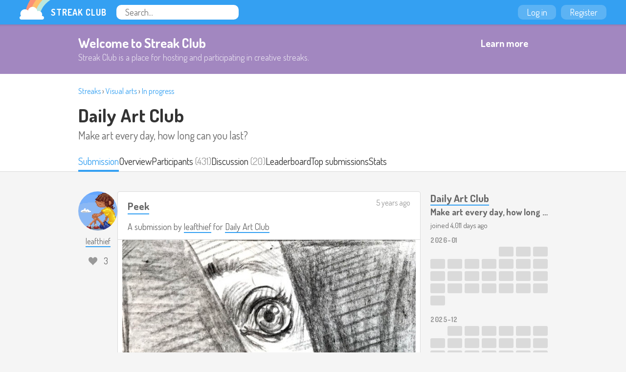

--- FILE ---
content_type: text/html
request_url: https://streak.club/p/39027/peek-by-leafthief
body_size: 7593
content:
<!DOCTYPE HTML><html lang="en"><head><meta charset="UTF-8"/><link href="/static/images/favicon.png" rel="icon" type="image/png"/><link href="/static/manifest.json" rel="manifest"/><link href="/static/images/logo-144.png" rel="apple-touch-icon"/><meta content="Streak Club" name="apple-mobile-web-app-title"/><title>Peek by leafthief (Streak 0) - Streak Club</title><meta value="eyJrIjoiMml4ZDRMXC9aR2s2bFdvNktUQllETmlGS1pQTUFcL2lZRzgwSWQ2TnorZ1M4PSJ9.NivD3Vky3nOm1LKIiEKOWMvp0e4=" name="csrf_token"/><meta content="Streak Club" property="og:site_name"/><meta property="og:image" content="https://streak.club/img/Mix1c2VyX2NvbnRlbnQvdXBsb2Fkcy9pbWFnZS80Mzg0OC5qcGVn/original/%2FS2YsE.jpeg"/><meta property="twitter:image" content="https://streak.club/img/Mix1c2VyX2NvbnRlbnQvdXBsb2Fkcy9pbWFnZS80Mzg0OC5qcGVn/original/%2FS2YsE.jpeg"/><link href="https://streak.club/p/39027/peek-by-leafthief" rel="canonical"/><meta content="summary_large_image" name="twitter:card"/><meta content="@thestreakclub" name="twitter:site"/><meta content="@leafthief" name="twitter:creator"/><meta content="Peek by leafthief (Streak 0)" name="twitter:title"/><meta content="Streak Club is a place for staying motivated by doing something creative every day or week" name="twitter:description"/><meta content="https://streak.club/img/Mix1c2VyX2NvbnRlbnQvdXBsb2Fkcy9pbWFnZS80Mzg0OC5qcGVn/original/%2FS2YsE.jpeg" name="twitter:image"/><meta content="width=device-width, initial-scale=1" name="viewport"/><link href="//fonts.googleapis.com/css?family=Dosis:300,400,700" rel="stylesheet" type="text/css"/><link href="/static/main.css?1760901235" rel="stylesheet"/><script type="text/javascript">        (function(i,s,o,g,r,a,m){i['GoogleAnalyticsObject']=r;i[r]=i[r]||function(){
        (i[r].q=i[r].q||[]).push(arguments)},i[r].l=1*new Date();a=s.createElement(o),
        m=s.getElementsByTagName(o)[0];a.async=1;a.src=g;m.parentNode.insertBefore(a,m)
        })(window,document,'script','//www.google-analytics.com/analytics.js','ga');

        ga('create', 'UA-136625-12', 'auto');
        ga('send', 'pageview');
      </script>      <script async src="https://www.googletagmanager.com/gtag/js?id=G-J983SZ6K5B"></script>
      <script>
        window.dataLayer = window.dataLayer || [];
        function gtag(){dataLayer.push(arguments);}
        gtag('js', new Date());

        gtag('config', 'G-J983SZ6K5B');
      </script>
    <script id="markdown_src" data-src="/static/lib.markdown.js?1760901235"></script></head><body class="responsive logged_out" data-page_name="view_submission_slug"><div id="global_header" class="header"><div class="primary_header"><a class="logo" href="/"><img src="/static/images/rainbow-sm.png" width="64" height="40" class="logo_image"/><span class="logo_text">Streak Club</span></a><form class="header_search" action="/search"><input required="required" placeholder="Search..." name="q" type="text"/></form></div><div class="right_header"><a class="header_button" href="/login">Log in</a><a class="header_button" href="/register">Register</a></div></div><div id="welcome_banner_6804313" class="welcome_banner"><div class="banner_inner"><div class="banner_text"><h2>Welcome to Streak Club</h2><p>Streak Club is a place for hosting and participating in creative streaks.</p></div><a class="button outline_button" href="/">Learn more</a></div></div><div id="view_submission_9170849" class="view_submission_page page_widget"><div id="streak_header_4868982" class="streak_header tab_header"><div class="page_header"><div class="breadcrumbs"><a href="/streaks">Streaks</a> › <a href="/streaks/visual-arts">Visual arts</a> › <a href="/streaks/in-progress">In progress</a></div><h2><a href="/s/8/daily-art-club">Daily Art Club</a></h2><h3>Make art every day, how long can you last?</h3></div><div class="page_tabs"><div class="tabs_inner"><a href="/p/39027/peek-by-leafthief" class="tab active">Submission</a><a href="/s/8/daily-art-club" class="tab">Overview</a><div class="tab_wrapper"><a href="/s/8/daily-art-club/participants" class="tab">Participants</a> <span class="tab_sub">(431)</span></div><div class="tab_wrapper"><a href="/s/8/daily-art-club/discussion" class="tab">Discussion</a> <span class="tab_sub">(20)</span></div><a href="/s/8/daily-art-club/top-streaks" class="tab">Leaderboard</a><a href="/s/8/daily-art-club/top-submissions" class="tab">Top submissions</a><a href="/s/8/daily-art-club/stats" class="tab">Stats</a></div></div></div><div class="responsive_column"><div class="submission_column"><div id="submission_list_2276272" class="submission_list"><div class="submission_row" data-submission_id="39027"><div class="user_column"><a class="user_link" href="/u/leafthief"><img width="80" height="80" data-lazy_src="https://www.gravatar.com/avatar/f377a89dff35d1a987592d052b150bbe?d=identicon"/><span class="user_name">leafthief</span></a><div id="submission_liker_3395341" class="submission_liker"></div></div><div class="submission_content" tabindex="-1"><div class="submission_header"><h3 class="submission_title"><a href="/p/39027/peek-by-leafthief">Peek</a></h3><h4 class="submission_summary">A submission by <a href="/u/leafthief">leafthief</a> for  <span class="streak_title_group"><a href="/s/8/daily-art-club">Daily Art Club</a></span></h4><div class="submission_meta"><a href="/p/39027/peek-by-leafthief" data-tooltip="2020-06-10 16:43:12">5 years ago</a></div></div><div class="submission_inside_content truncated"><div class="submission_uploads"><div class="submission_image"><a href="/img/Mix1c2VyX2NvbnRlbnQvdXBsb2Fkcy9pbWFnZS80Mzg0OC5qcGVn/original/%2FS2YsE.jpeg" target="_blank"><img src="/img/Mix1c2VyX2NvbnRlbnQvdXBsb2Fkcy9pbWFnZS80Mzg0OC5qcGVn/600x398%23/FFlyCu.jpeg" width="600" height="398" style="max-width: 600px; max-height: 398px;"/></a></div></div></div><div class="submission_footer"><div class="footer_inside"><a href="/p/39027/peek-by-leafthief#comments-39027" data-count="0" class="comments_toggle_btn locked" data-comments_url="/submission/39027/comments" id="comments-39027" data-template="{{ count }} comment{{ count == 1 ? &#039;&#039; : &#039;s&#039; }}">0 comments</a></div></div><div id="submission_commenter_3340530" class="submission_commenter"><div class="comment_form_outer"><h3 class="comment_header">Post a comment</h3><div class="comment_login"><a class="button" href="/login?return_to=%2Fp%2F39027%2Fpeek-by-leafthief">Log in to post a comment</a></div></div><div class="submission_comment_list"></div></div></div></div><div class="comment_nag_drop"></div></div><div class="other_submissions"><h2>More submissions by <a href="/u/leafthief">leafthief</a> for <a href="/s/8/daily-art-club">Daily Art Club</a></h2><div id="submission_list_7246426" class="submission_list"><div class="submission_row" data-submission_id="39222"><div class="user_column"><a class="user_link" href="/u/leafthief"><img width="80" height="80" data-lazy_src="https://www.gravatar.com/avatar/f377a89dff35d1a987592d052b150bbe?d=identicon"/><span class="user_name">leafthief</span></a><div id="submission_liker_1443126" class="submission_liker"></div></div><div class="submission_content" tabindex="-1"><div class="submission_header"><h3 class="submission_title"><a href="/p/39222/scared-idle-by-leafthief">Scared idle</a></h3><h4 class="submission_summary">A submission by <a href="/u/leafthief">leafthief</a> for  <span class="streak_title_group"><a href="/s/8/daily-art-club">Daily Art Club</a></span></h4><div class="submission_meta"><a href="/p/39222/scared-idle-by-leafthief" data-tooltip="2020-06-27 14:09:52">5 years ago</a></div></div><div class="submission_inside_content truncated"><div class="user_formatted"><p>I animate in Maya LT.</p>
<p>Didn&#x27;t submit for some days now. My streeeeeeak.... here we go again XD</p></div><div class="submission_uploads"><div class="submission_image"><a href="/img/Mix1c2VyX2NvbnRlbnQvdXBsb2Fkcy9pbWFnZS80NDA3Ny5naWY=/original/UGJN2f.gif" target="_blank"><img src="/img/Mix1c2VyX2NvbnRlbnQvdXBsb2Fkcy9pbWFnZS80NDA3Ny5naWY=/320x320%23/V60gp6.gif" width="320" height="320" style="max-width: 320px; max-height: 320px;"/></a></div></div></div><div class="submission_footer"><div class="footer_inside"><a href="/p/39222/scared-idle-by-leafthief#comments-39222" data-count="0" class="comments_toggle_btn " data-comments_url="/submission/39222/comments" id="comments-39222" data-template="{{ count }} comment{{ count == 1 ? &#039;&#039; : &#039;s&#039; }}">0 comments</a></div></div></div></div><div class="submission_row" data-submission_id="39193"><div class="user_column"><a class="user_link" href="/u/leafthief"><img width="80" height="80" data-lazy_src="https://www.gravatar.com/avatar/f377a89dff35d1a987592d052b150bbe?d=identicon"/><span class="user_name">leafthief</span></a><div id="submission_liker_4678031" class="submission_liker"></div></div><div class="submission_content" tabindex="-1"><div class="submission_header"><h3 class="submission_title"><a href="/p/39193/wip-animation-of-my-beastie-by-leafthief">WIP animation of my beastie</a></h3><h4 class="submission_summary">A submission by <a href="/u/leafthief">leafthief</a> for  <span class="streak_title_group"><a href="/s/8/daily-art-club">Daily Art Club</a></span></h4><div class="submission_meta"><a href="/p/39193/wip-animation-of-my-beastie-by-leafthief" data-tooltip="2020-06-24 09:00:25">5 years ago</a></div></div><div class="submission_inside_content truncated"><div class="submission_uploads"><div class="submission_image"><a href="/img/Mix1c2VyX2NvbnRlbnQvdXBsb2Fkcy9pbWFnZS80NDA0Mi5naWY=/original/olS2me.gif" target="_blank"><img data-lazy_src="/img/Mix1c2VyX2NvbnRlbnQvdXBsb2Fkcy9pbWFnZS80NDA0Mi5naWY=/600x321%23/b2Ez7v.gif" width="600" height="321" style="max-width: 600px; max-height: 321px;"/></a></div></div></div><div class="submission_footer"><div class="footer_inside"><a href="/p/39193/wip-animation-of-my-beastie-by-leafthief#comments-39193" data-count="0" class="comments_toggle_btn " data-comments_url="/submission/39193/comments" id="comments-39193" data-template="{{ count }} comment{{ count == 1 ? &#039;&#039; : &#039;s&#039; }}">0 comments</a></div></div></div></div><div class="submission_row" data-submission_id="39183"><div class="user_column"><a class="user_link" href="/u/leafthief"><img width="80" height="80" data-lazy_src="https://www.gravatar.com/avatar/f377a89dff35d1a987592d052b150bbe?d=identicon"/><span class="user_name">leafthief</span></a><div id="submission_liker_1709217" class="submission_liker"></div></div><div class="submission_content" tabindex="-1"><div class="submission_header"><h3 class="submission_title"><a href="/p/39183/lil-insect-particle-system-by-leafthief">Lil&#039; insect particle system</a></h3><h4 class="submission_summary">A submission by <a href="/u/leafthief">leafthief</a> for  <span class="streak_title_group"><a href="/s/8/daily-art-club">Daily Art Club</a></span></h4><div class="submission_meta"><a href="/p/39183/lil-insect-particle-system-by-leafthief" data-tooltip="2020-06-23 08:11:05">5 years ago</a></div></div><div class="submission_inside_content truncated"><div class="user_formatted"><p>made in Unity, used noise to add irregular movement on top of spherical velocity</p></div><div class="submission_uploads"><div class="submission_image"><a href="/img/Mix1c2VyX2NvbnRlbnQvdXBsb2Fkcy9pbWFnZS80NDAzNS5naWY=/original/7pbd16.gif" target="_blank"><img data-lazy_src="/img/Mix1c2VyX2NvbnRlbnQvdXBsb2Fkcy9pbWFnZS80NDAzNS5naWY=/471x390%23/pz4GLH.gif" width="471" height="390" style="max-width: 471px; max-height: 390px;"/></a></div></div></div><div class="submission_footer"><div class="footer_inside"><a href="/p/39183/lil-insect-particle-system-by-leafthief#comments-39183" data-count="1" class="comments_toggle_btn " data-comments_url="/submission/39183/comments" id="comments-39183" data-template="{{ count }} comment{{ count == 1 ? &#039;&#039; : &#039;s&#039; }}">1 comment</a></div></div></div></div><div class="submission_row" data-submission_id="39164"><div class="user_column"><a class="user_link" href="/u/leafthief"><img width="80" height="80" data-lazy_src="https://www.gravatar.com/avatar/f377a89dff35d1a987592d052b150bbe?d=identicon"/><span class="user_name">leafthief</span></a><div id="submission_liker_4409301" class="submission_liker"></div></div><div class="submission_content" tabindex="-1"><div class="submission_header"><h3 class="submission_title"><a href="/p/39164/beast-texturing-2-by-leafthief">Beast texturing #2</a></h3><h4 class="submission_summary">A submission by <a href="/u/leafthief">leafthief</a> for  <span class="streak_title_group"><a href="/s/8/daily-art-club">Daily Art Club</a></span></h4><div class="submission_meta"><a href="/p/39164/beast-texturing-2-by-leafthief" data-tooltip="2020-06-21 20:24:54">5 years ago</a></div></div><div class="submission_inside_content truncated"><div class="submission_uploads"><div class="submission_image"><a href="/img/Mix1c2VyX2NvbnRlbnQvdXBsb2Fkcy9pbWFnZS80NDAxNi5wbmc=/original/Ver2kK.png" target="_blank"><img data-lazy_src="/img/Mix1c2VyX2NvbnRlbnQvdXBsb2Fkcy9pbWFnZS80NDAxNi5wbmc=/600x417%23/Ur1z3X.png" width="600" height="417" style="max-width: 600px; max-height: 417px;"/></a></div></div></div><div class="submission_footer"><div class="footer_inside"><a href="/p/39164/beast-texturing-2-by-leafthief#comments-39164" data-count="0" class="comments_toggle_btn " data-comments_url="/submission/39164/comments" id="comments-39164" data-template="{{ count }} comment{{ count == 1 ? &#039;&#039; : &#039;s&#039; }}">0 comments</a></div></div></div></div><div class="submission_row" data-submission_id="39163"><div class="user_column"><a class="user_link" href="/u/leafthief"><img width="80" height="80" data-lazy_src="https://www.gravatar.com/avatar/f377a89dff35d1a987592d052b150bbe?d=identicon"/><span class="user_name">leafthief</span></a><div id="submission_liker_7328682" class="submission_liker"></div></div><div class="submission_content" tabindex="-1"><div class="submission_header"><h3 class="submission_title"><a href="/p/39163/character-d-texturing-by-leafthief">Character D - texturing</a></h3><h4 class="submission_summary">A submission by <a href="/u/leafthief">leafthief</a> for  <span class="streak_title_group"><a href="/s/8/daily-art-club">Daily Art Club</a></span></h4><div class="submission_meta"><a href="/p/39163/character-d-texturing-by-leafthief" data-tooltip="2020-06-21 20:22:28">5 years ago</a></div></div><div class="submission_inside_content truncated"><div class="submission_uploads"><div class="submission_image"><a href="/img/Mix1c2VyX2NvbnRlbnQvdXBsb2Fkcy9pbWFnZS80NDAxNS5wbmc=/original/KyncO7.png" target="_blank"><img data-lazy_src="/img/Mix1c2VyX2NvbnRlbnQvdXBsb2Fkcy9pbWFnZS80NDAxNS5wbmc=/600x359%23/9n4JOo.png" width="600" height="359" style="max-width: 600px; max-height: 359px;"/></a></div></div></div><div class="submission_footer"><div class="footer_inside"><a href="/p/39163/character-d-texturing-by-leafthief#comments-39163" data-count="1" class="comments_toggle_btn " data-comments_url="/submission/39163/comments" id="comments-39163" data-template="{{ count }} comment{{ count == 1 ? &#039;&#039; : &#039;s&#039; }}">1 comment</a></div><div class="submission_tags"><a class="submission_tag late_submit_tag" data-tooltip="Submission added past the deadline">late-submit</a></div></div></div></div><div class="submission_row" data-submission_id="39147"><div class="user_column"><a class="user_link" href="/u/leafthief"><img width="80" height="80" data-lazy_src="https://www.gravatar.com/avatar/f377a89dff35d1a987592d052b150bbe?d=identicon"/><span class="user_name">leafthief</span></a><div id="submission_liker_5235672" class="submission_liker"></div></div><div class="submission_content" tabindex="-1"><div class="submission_header"><h3 class="submission_title"><a href="/p/39147/texturing-by-leafthief">Texturing</a></h3><h4 class="submission_summary">A submission by <a href="/u/leafthief">leafthief</a> for  <span class="streak_title_group"><a href="/s/8/daily-art-club">Daily Art Club</a></span></h4><div class="submission_meta"><a href="/p/39147/texturing-by-leafthief" data-tooltip="2020-06-20 08:39:20">5 years ago</a></div></div><div class="submission_inside_content truncated"><div class="submission_uploads"><div class="submission_image"><a href="/img/Mix1c2VyX2NvbnRlbnQvdXBsb2Fkcy9pbWFnZS80NDAwNi5wbmc=/original/FsnyzS.png" target="_blank"><img data-lazy_src="/img/Mix1c2VyX2NvbnRlbnQvdXBsb2Fkcy9pbWFnZS80NDAwNi5wbmc=/600x446%23/iiSBs7.png" width="600" height="446" style="max-width: 600px; max-height: 446px;"/></a></div></div></div><div class="submission_footer"><div class="footer_inside"><a href="/p/39147/texturing-by-leafthief#comments-39147" data-count="1" class="comments_toggle_btn " data-comments_url="/submission/39147/comments" id="comments-39147" data-template="{{ count }} comment{{ count == 1 ? &#039;&#039; : &#039;s&#039; }}">1 comment</a></div></div></div></div><div class="submission_row" data-submission_id="39141"><div class="user_column"><a class="user_link" href="/u/leafthief"><img width="80" height="80" data-lazy_src="https://www.gravatar.com/avatar/f377a89dff35d1a987592d052b150bbe?d=identicon"/><span class="user_name">leafthief</span></a><div id="submission_liker_5818222" class="submission_liker"></div></div><div class="submission_content" tabindex="-1"><div class="submission_header"><h3 class="submission_title"><a href="/p/39141/late-person-by-leafthief">Late person</a></h3><h4 class="submission_summary">A submission by <a href="/u/leafthief">leafthief</a> for  <span class="streak_title_group"><a href="/s/8/daily-art-club">Daily Art Club</a></span></h4><div class="submission_meta"><a href="/p/39141/late-person-by-leafthief" data-tooltip="2020-06-20 05:54:12">5 years ago</a></div></div><div class="submission_inside_content truncated"><div class="submission_uploads"><div class="submission_image"><a href="/img/Mix1c2VyX2NvbnRlbnQvdXBsb2Fkcy9pbWFnZS80NDAwMC5qcGVn/original/R0qqvl.jpeg" target="_blank"><img data-lazy_src="/img/Mix1c2VyX2NvbnRlbnQvdXBsb2Fkcy9pbWFnZS80NDAwMC5qcGVn/600x550%23/OKgozH.jpeg" width="600" height="550" style="max-width: 600px; max-height: 550px;"/></a></div></div></div><div class="submission_footer"><div class="footer_inside"><a href="/p/39141/late-person-by-leafthief#comments-39141" data-count="0" class="comments_toggle_btn " data-comments_url="/submission/39141/comments" id="comments-39141" data-template="{{ count }} comment{{ count == 1 ? &#039;&#039; : &#039;s&#039; }}">0 comments</a></div><div class="submission_tags"><a class="submission_tag late_submit_tag" data-tooltip="Submission added past the deadline">late-submit</a></div></div></div></div><div class="submission_row" data-submission_id="39117"><div class="user_column"><a class="user_link" href="/u/leafthief"><img width="80" height="80" data-lazy_src="https://www.gravatar.com/avatar/f377a89dff35d1a987592d052b150bbe?d=identicon"/><span class="user_name">leafthief</span></a><div id="submission_liker_8916112" class="submission_liker"></div></div><div class="submission_content" tabindex="-1"><div class="submission_header"><h3 class="submission_title"><a href="/p/39117/monster-by-leafthief">Monster?</a></h3><h4 class="submission_summary">A submission by <a href="/u/leafthief">leafthief</a> for  <span class="streak_title_group"><a href="/s/8/daily-art-club">Daily Art Club</a></span></h4><div class="submission_meta"><a href="/p/39117/monster-by-leafthief" data-tooltip="2020-06-18 07:44:29">5 years ago</a></div></div><div class="submission_inside_content truncated"><div class="submission_uploads"><div class="submission_image"><a href="/img/Mix1c2VyX2NvbnRlbnQvdXBsb2Fkcy9pbWFnZS80Mzk2OC5qcGc=/original/s0nDyN.jpg" target="_blank"><img data-lazy_src="/img/Mix1c2VyX2NvbnRlbnQvdXBsb2Fkcy9pbWFnZS80Mzk2OC5qcGc=/600x373%23/eB7MgF.jpg" width="600" height="373" style="max-width: 600px; max-height: 373px;"/></a></div></div></div><div class="submission_footer"><div class="footer_inside"><a href="/p/39117/monster-by-leafthief#comments-39117" data-count="0" class="comments_toggle_btn " data-comments_url="/submission/39117/comments" id="comments-39117" data-template="{{ count }} comment{{ count == 1 ? &#039;&#039; : &#039;s&#039; }}">0 comments</a></div></div></div></div><div class="submission_row" data-submission_id="39093"><div class="user_column"><a class="user_link" href="/u/leafthief"><img width="80" height="80" data-lazy_src="https://www.gravatar.com/avatar/f377a89dff35d1a987592d052b150bbe?d=identicon"/><span class="user_name">leafthief</span></a><div id="submission_liker_577663" class="submission_liker"></div></div><div class="submission_content" tabindex="-1"><div class="submission_header"><h3 class="submission_title"><a href="/p/39093/dog-by-leafthief">Dog?</a></h3><h4 class="submission_summary">A submission by <a href="/u/leafthief">leafthief</a> for  <span class="streak_title_group"><a href="/s/8/daily-art-club">Daily Art Club</a></span></h4><div class="submission_meta"><a href="/p/39093/dog-by-leafthief" data-tooltip="2020-06-16 16:29:12">5 years ago</a></div></div><div class="submission_inside_content truncated"><div class="submission_uploads"><div class="submission_image"><a href="/img/Mix1c2VyX2NvbnRlbnQvdXBsb2Fkcy9pbWFnZS80MzkyMi5wbmc=/original/CUpRiX.png" target="_blank"><img data-lazy_src="/img/Mix1c2VyX2NvbnRlbnQvdXBsb2Fkcy9pbWFnZS80MzkyMi5wbmc=/600x416%23/XYJVmr.png" width="600" height="416" style="max-width: 600px; max-height: 416px;"/></a></div></div></div><div class="submission_footer"><div class="footer_inside"><a href="/p/39093/dog-by-leafthief#comments-39093" data-count="0" class="comments_toggle_btn " data-comments_url="/submission/39093/comments" id="comments-39093" data-template="{{ count }} comment{{ count == 1 ? &#039;&#039; : &#039;s&#039; }}">0 comments</a></div></div></div></div><div class="submission_row" data-submission_id="39089"><div class="user_column"><a class="user_link" href="/u/leafthief"><img width="80" height="80" data-lazy_src="https://www.gravatar.com/avatar/f377a89dff35d1a987592d052b150bbe?d=identicon"/><span class="user_name">leafthief</span></a><div id="submission_liker_5042373" class="submission_liker"></div></div><div class="submission_content" tabindex="-1"><div class="submission_header"><h3 class="submission_title"><a href="/p/39089/monsters-by-leafthief">Monsters</a></h3><h4 class="submission_summary">A submission by <a href="/u/leafthief">leafthief</a> for  <span class="streak_title_group"><a href="/s/8/daily-art-club">Daily Art Club</a></span></h4><div class="submission_meta"><a href="/p/39089/monsters-by-leafthief" data-tooltip="2020-06-16 05:39:46">5 years ago</a></div></div><div class="submission_inside_content truncated"><div class="submission_uploads"><div class="submission_image"><a href="/img/Mix1c2VyX2NvbnRlbnQvdXBsb2Fkcy9pbWFnZS80MzkxNy5wbmc=/original/xD%2Ffnt.png" target="_blank"><img data-lazy_src="/img/Mix1c2VyX2NvbnRlbnQvdXBsb2Fkcy9pbWFnZS80MzkxNy5wbmc=/600x1024%23/K0nBg%2B.png" width="600" height="1024" style="max-width: 600px; max-height: 1024px;"/></a></div><div class="submission_image"><a href="/img/Mix1c2VyX2NvbnRlbnQvdXBsb2Fkcy9pbWFnZS80MzkxOC5wbmc=/original/djLnbD.png" target="_blank"><img data-lazy_src="/img/Mix1c2VyX2NvbnRlbnQvdXBsb2Fkcy9pbWFnZS80MzkxOC5wbmc=/600x1024%23/LvrjBj.png" width="600" height="1024" style="max-width: 600px; max-height: 1024px;"/></a></div><div class="submission_image"><a href="/img/Mix1c2VyX2NvbnRlbnQvdXBsb2Fkcy9pbWFnZS80MzkxOS5wbmc=/original/iTj0Ox.png" target="_blank"><img data-lazy_src="/img/Mix1c2VyX2NvbnRlbnQvdXBsb2Fkcy9pbWFnZS80MzkxOS5wbmc=/600x1024%23/cKJMvc.png" width="600" height="1024" style="max-width: 600px; max-height: 1024px;"/></a></div><div class="submission_image"><a href="/img/Mix1c2VyX2NvbnRlbnQvdXBsb2Fkcy9pbWFnZS80MzkyMC5wbmc=/original/6olXvW.png" target="_blank"><img data-lazy_src="/img/Mix1c2VyX2NvbnRlbnQvdXBsb2Fkcy9pbWFnZS80MzkyMC5wbmc=/600x1024%23/iiFESq.png" width="600" height="1024" style="max-width: 600px; max-height: 1024px;"/></a></div></div></div><div class="submission_footer"><div class="footer_inside"><a href="/p/39089/monsters-by-leafthief#comments-39089" data-count="0" class="comments_toggle_btn " data-comments_url="/submission/39089/comments" id="comments-39089" data-template="{{ count }} comment{{ count == 1 ? &#039;&#039; : &#039;s&#039; }}">0 comments</a></div></div></div></div><div class="submission_row" data-submission_id="39072"><div class="user_column"><a class="user_link" href="/u/leafthief"><img width="80" height="80" data-lazy_src="https://www.gravatar.com/avatar/f377a89dff35d1a987592d052b150bbe?d=identicon"/><span class="user_name">leafthief</span></a><div id="submission_liker_7151041" class="submission_liker"></div></div><div class="submission_content" tabindex="-1"><div class="submission_header"><h3 class="submission_title"><a href="/p/39072/blocking-by-leafthief">Blocking</a></h3><h4 class="submission_summary">A submission by <a href="/u/leafthief">leafthief</a> for  <span class="streak_title_group"><a href="/s/8/daily-art-club">Daily Art Club</a></span></h4><div class="submission_meta"><a href="/p/39072/blocking-by-leafthief" data-tooltip="2020-06-14 20:08:03">5 years ago</a></div></div><div class="submission_inside_content truncated"><div class="submission_uploads"><div class="submission_image"><a href="/img/Mix1c2VyX2NvbnRlbnQvdXBsb2Fkcy9pbWFnZS80Mzg5Ny5naWY=/original/MGJLjL.gif" target="_blank"><img data-lazy_src="/img/Mix1c2VyX2NvbnRlbnQvdXBsb2Fkcy9pbWFnZS80Mzg5Ny5naWY=/600x360%23/Y1yRAE.gif" width="600" height="360" style="max-width: 600px; max-height: 360px;"/></a></div></div></div><div class="submission_footer"><div class="footer_inside"><a href="/p/39072/blocking-by-leafthief#comments-39072" data-count="0" class="comments_toggle_btn " data-comments_url="/submission/39072/comments" id="comments-39072" data-template="{{ count }} comment{{ count == 1 ? &#039;&#039; : &#039;s&#039; }}">0 comments</a></div></div></div></div><div class="submission_row" data-submission_id="39064"><div class="user_column"><a class="user_link" href="/u/leafthief"><img width="80" height="80" data-lazy_src="https://www.gravatar.com/avatar/f377a89dff35d1a987592d052b150bbe?d=identicon"/><span class="user_name">leafthief</span></a><div id="submission_liker_8483730" class="submission_liker"></div></div><div class="submission_content" tabindex="-1"><div class="submission_header"><h3 class="submission_title"><a href="/p/39064/shaping-up-by-leafthief">Shaping up</a></h3><h4 class="submission_summary">A submission by <a href="/u/leafthief">leafthief</a> for  <span class="streak_title_group"><a href="/s/8/daily-art-club">Daily Art Club</a></span></h4><div class="submission_meta"><a href="/p/39064/shaping-up-by-leafthief" data-tooltip="2020-06-13 21:48:27">5 years ago</a></div></div><div class="submission_inside_content truncated"><div class="submission_uploads"><div class="submission_image"><a href="/img/Mix1c2VyX2NvbnRlbnQvdXBsb2Fkcy9pbWFnZS80Mzg5MC5wbmc=/original/4PuARI.png" target="_blank"><img data-lazy_src="/img/Mix1c2VyX2NvbnRlbnQvdXBsb2Fkcy9pbWFnZS80Mzg5MC5wbmc=/600x456%23/W2%2BetN.png" width="600" height="456" style="max-width: 600px; max-height: 456px;"/></a></div></div></div><div class="submission_footer"><div class="footer_inside"><a href="/p/39064/shaping-up-by-leafthief#comments-39064" data-count="0" class="comments_toggle_btn " data-comments_url="/submission/39064/comments" id="comments-39064" data-template="{{ count }} comment{{ count == 1 ? &#039;&#039; : &#039;s&#039; }}">0 comments</a></div></div></div></div><div class="submission_row" data-submission_id="39059"><div class="user_column"><a class="user_link" href="/u/leafthief"><img width="80" height="80" data-lazy_src="https://www.gravatar.com/avatar/f377a89dff35d1a987592d052b150bbe?d=identicon"/><span class="user_name">leafthief</span></a><div id="submission_liker_9226490" class="submission_liker"></div></div><div class="submission_content" tabindex="-1"><div class="submission_header"><h3 class="submission_title"><a href="/p/39059/3d-wip-by-leafthief">3d WIP</a></h3><h4 class="submission_summary">A submission by <a href="/u/leafthief">leafthief</a> for  <span class="streak_title_group"><a href="/s/8/daily-art-club">Daily Art Club</a></span></h4><div class="submission_meta"><a href="/p/39059/3d-wip-by-leafthief" data-tooltip="2020-06-13 09:07:56">5 years ago</a></div></div><div class="submission_inside_content truncated"><div class="submission_uploads"><div class="submission_image"><a href="/img/Mix1c2VyX2NvbnRlbnQvdXBsb2Fkcy9pbWFnZS80Mzg4My5wbmc=/original/an5t%2FL.png" target="_blank"><img data-lazy_src="/img/Mix1c2VyX2NvbnRlbnQvdXBsb2Fkcy9pbWFnZS80Mzg4My5wbmc=/600x484%23/FO%2FFTV.png" width="600" height="484" style="max-width: 600px; max-height: 484px;"/></a></div><div class="submission_image"><a href="/img/Mix1c2VyX2NvbnRlbnQvdXBsb2Fkcy9pbWFnZS80Mzg4NC5wbmc=/original/UlkJWv.png" target="_blank"><img data-lazy_src="/img/Mix1c2VyX2NvbnRlbnQvdXBsb2Fkcy9pbWFnZS80Mzg4NC5wbmc=/529x695%23/5BRHjB.png" width="529" height="695" style="max-width: 529px; max-height: 695px;"/></a></div></div></div><div class="submission_footer"><div class="footer_inside"><a href="/p/39059/3d-wip-by-leafthief#comments-39059" data-count="0" class="comments_toggle_btn " data-comments_url="/submission/39059/comments" id="comments-39059" data-template="{{ count }} comment{{ count == 1 ? &#039;&#039; : &#039;s&#039; }}">0 comments</a></div></div></div></div><div class="submission_row" data-submission_id="39046"><div class="user_column"><a class="user_link" href="/u/leafthief"><img width="80" height="80" data-lazy_src="https://www.gravatar.com/avatar/f377a89dff35d1a987592d052b150bbe?d=identicon"/><span class="user_name">leafthief</span></a><div id="submission_liker_7202564" class="submission_liker"></div></div><div class="submission_content" tabindex="-1"><div class="submission_header"><h4 class="submission_summary">A submission by <a href="/u/leafthief">leafthief</a> for  <span class="streak_title_group"><a href="/s/8/daily-art-club">Daily Art Club</a></span></h4><div class="submission_meta"><a href="/submission/39046" data-tooltip="2020-06-12 05:19:45">5 years ago</a></div></div><div class="submission_inside_content truncated"><div class="submission_uploads"><div class="submission_image"><a href="/img/Mix1c2VyX2NvbnRlbnQvdXBsb2Fkcy9pbWFnZS80Mzg2Ny5qcGVn/original/DBnb%2Fu.jpeg" target="_blank"><img data-lazy_src="/img/Mix1c2VyX2NvbnRlbnQvdXBsb2Fkcy9pbWFnZS80Mzg2Ny5qcGVn/600x368%23/C3Uc6l.jpeg" width="600" height="368" style="max-width: 600px; max-height: 368px;"/></a></div></div></div><div class="submission_footer"><div class="footer_inside"><a href="/submission/39046#comments-39046" data-count="0" class="comments_toggle_btn " data-comments_url="/submission/39046/comments" id="comments-39046" data-template="{{ count }} comment{{ count == 1 ? &#039;&#039; : &#039;s&#039; }}">0 comments</a></div></div></div></div><div class="submission_row" data-submission_id="39023"><div class="user_column"><a class="user_link" href="/u/leafthief"><img width="80" height="80" data-lazy_src="https://www.gravatar.com/avatar/f377a89dff35d1a987592d052b150bbe?d=identicon"/><span class="user_name">leafthief</span></a><div id="submission_liker_317395" class="submission_liker"></div></div><div class="submission_content" tabindex="-1"><div class="submission_header"><h4 class="submission_summary">A submission by <a href="/u/leafthief">leafthief</a> for  <span class="streak_title_group"><a href="/s/8/daily-art-club">Daily Art Club</a></span></h4><div class="submission_meta"><a href="/submission/39023" data-tooltip="2020-06-10 08:55:40">5 years ago</a></div></div><div class="submission_inside_content truncated"><div class="submission_uploads"><div class="submission_image"><a href="/img/Mix1c2VyX2NvbnRlbnQvdXBsb2Fkcy9pbWFnZS80Mzg0NC5qcGVn/original/eJ6uqw.jpeg" target="_blank"><img data-lazy_src="/img/Mix1c2VyX2NvbnRlbnQvdXBsb2Fkcy9pbWFnZS80Mzg0NC5qcGVn/600x444%23/9PmREx.jpeg" width="600" height="444" style="max-width: 600px; max-height: 444px;"/></a></div></div></div><div class="submission_footer"><div class="footer_inside"><a href="/submission/39023#comments-39023" data-count="0" class="comments_toggle_btn " data-comments_url="/submission/39023/comments" id="comments-39023" data-template="{{ count }} comment{{ count == 1 ? &#039;&#039; : &#039;s&#039; }}">0 comments</a></div></div></div></div><div class="submission_row" data-submission_id="38987"><div class="user_column"><a class="user_link" href="/u/leafthief"><img width="80" height="80" data-lazy_src="https://www.gravatar.com/avatar/f377a89dff35d1a987592d052b150bbe?d=identicon"/><span class="user_name">leafthief</span></a><div id="submission_liker_408709" class="submission_liker"></div></div><div class="submission_content" tabindex="-1"><div class="submission_header"><h3 class="submission_title"><a href="/p/38987/out-the-door-by-leafthief">Out the door</a></h3><h4 class="submission_summary">A submission by <a href="/u/leafthief">leafthief</a> for  <span class="streak_title_group"><a href="/s/8/daily-art-club">Daily Art Club</a></span></h4><div class="submission_meta"><a href="/p/38987/out-the-door-by-leafthief" data-tooltip="2020-06-09 05:30:48">5 years ago</a></div></div><div class="submission_inside_content truncated"><div class="submission_uploads"><div class="submission_image"><a href="/img/Mix1c2VyX2NvbnRlbnQvdXBsb2Fkcy9pbWFnZS80Mzc5NS5qcGVn/original/fiJdJU.jpeg" target="_blank"><img data-lazy_src="/img/Mix1c2VyX2NvbnRlbnQvdXBsb2Fkcy9pbWFnZS80Mzc5NS5qcGVn/600x365%23/WyIx8V.jpeg" width="600" height="365" style="max-width: 600px; max-height: 365px;"/></a></div></div></div><div class="submission_footer"><div class="footer_inside"><a href="/p/38987/out-the-door-by-leafthief#comments-38987" data-count="0" class="comments_toggle_btn " data-comments_url="/submission/38987/comments" id="comments-38987" data-template="{{ count }} comment{{ count == 1 ? &#039;&#039; : &#039;s&#039; }}">0 comments</a></div></div></div></div><div class="submission_row" data-submission_id="38935"><div class="user_column"><a class="user_link" href="/u/leafthief"><img width="80" height="80" data-lazy_src="https://www.gravatar.com/avatar/f377a89dff35d1a987592d052b150bbe?d=identicon"/><span class="user_name">leafthief</span></a><div id="submission_liker_6929940" class="submission_liker"></div></div><div class="submission_content" tabindex="-1"><div class="submission_header"><h3 class="submission_title"><a href="/p/38935/scene-thumbs-by-leafthief">Scene thumbs</a></h3><h4 class="submission_summary">A submission by <a href="/u/leafthief">leafthief</a> for  <span class="streak_title_group"><a href="/s/8/daily-art-club">Daily Art Club</a></span></h4><div class="submission_meta"><a href="/p/38935/scene-thumbs-by-leafthief" data-tooltip="2020-06-08 07:04:41">5 years ago</a></div></div><div class="submission_inside_content truncated"><div class="submission_uploads"><div class="submission_image"><a href="/img/Mix1c2VyX2NvbnRlbnQvdXBsb2Fkcy9pbWFnZS80Mzc2My5qcGVn/original/gQdbaR.jpeg" target="_blank"><img data-lazy_src="/img/Mix1c2VyX2NvbnRlbnQvdXBsb2Fkcy9pbWFnZS80Mzc2My5qcGVn/600x458%23/LT%2BIqY.jpeg" width="600" height="458" style="max-width: 600px; max-height: 458px;"/></a></div></div></div><div class="submission_footer"><div class="footer_inside"><a href="/p/38935/scene-thumbs-by-leafthief#comments-38935" data-count="0" class="comments_toggle_btn " data-comments_url="/submission/38935/comments" id="comments-38935" data-template="{{ count }} comment{{ count == 1 ? &#039;&#039; : &#039;s&#039; }}">0 comments</a></div></div></div></div><div class="submission_row" data-submission_id="38923"><div class="user_column"><a class="user_link" href="/u/leafthief"><img width="80" height="80" data-lazy_src="https://www.gravatar.com/avatar/f377a89dff35d1a987592d052b150bbe?d=identicon"/><span class="user_name">leafthief</span></a><div id="submission_liker_5698484" class="submission_liker"></div></div><div class="submission_content" tabindex="-1"><div class="submission_header"><h3 class="submission_title"><a href="/p/38923/hands-by-leafthief">Hands</a></h3><h4 class="submission_summary">A submission by <a href="/u/leafthief">leafthief</a> for  <span class="streak_title_group"><a href="/s/8/daily-art-club">Daily Art Club</a></span></h4><div class="submission_meta"><a href="/p/38923/hands-by-leafthief" data-tooltip="2020-06-07 05:36:04">5 years ago</a></div></div><div class="submission_inside_content truncated"><div class="submission_uploads"><div class="submission_image"><a href="/img/Mix1c2VyX2NvbnRlbnQvdXBsb2Fkcy9pbWFnZS80Mzc0Ni5qcGVn/original/ne9rJc.jpeg" target="_blank"><img data-lazy_src="/img/Mix1c2VyX2NvbnRlbnQvdXBsb2Fkcy9pbWFnZS80Mzc0Ni5qcGVn/472x640%23/PqJN3p.jpeg" width="472" height="640" style="max-width: 472px; max-height: 640px;"/></a></div></div></div><div class="submission_footer"><div class="footer_inside"><a href="/p/38923/hands-by-leafthief#comments-38923" data-count="0" class="comments_toggle_btn " data-comments_url="/submission/38923/comments" id="comments-38923" data-template="{{ count }} comment{{ count == 1 ? &#039;&#039; : &#039;s&#039; }}">0 comments</a></div></div></div></div><div class="submission_row" data-submission_id="38917"><div class="user_column"><a class="user_link" href="/u/leafthief"><img width="80" height="80" data-lazy_src="https://www.gravatar.com/avatar/f377a89dff35d1a987592d052b150bbe?d=identicon"/><span class="user_name">leafthief</span></a><div id="submission_liker_4701003" class="submission_liker"></div></div><div class="submission_content" tabindex="-1"><div class="submission_header"><h4 class="submission_summary">A submission by <a href="/u/leafthief">leafthief</a> for  <span class="streak_title_group"><a href="/s/8/daily-art-club">Daily Art Club</a></span></h4><div class="submission_meta"><a href="/submission/38917" data-tooltip="2020-06-06 17:47:28">5 years ago</a></div></div><div class="submission_inside_content truncated"><div class="submission_uploads"><div class="submission_image"><a href="/img/Mix1c2VyX2NvbnRlbnQvdXBsb2Fkcy9pbWFnZS80MzczOC5qcGVn/original/TMCIlF.jpeg" target="_blank"><img data-lazy_src="/img/Mix1c2VyX2NvbnRlbnQvdXBsb2Fkcy9pbWFnZS80MzczOC5qcGVn/600x546%23/j6eHXF.jpeg" width="600" height="546" style="max-width: 600px; max-height: 546px;"/></a></div></div></div><div class="submission_footer"><div class="footer_inside"><a href="/submission/38917#comments-38917" data-count="0" class="comments_toggle_btn " data-comments_url="/submission/38917/comments" id="comments-38917" data-template="{{ count }} comment{{ count == 1 ? &#039;&#039; : &#039;s&#039; }}">0 comments</a></div><div class="submission_tags"><a class="submission_tag late_submit_tag" data-tooltip="Submission added past the deadline">late-submit</a></div></div></div></div><div class="submission_row" data-submission_id="38906"><div class="user_column"><a class="user_link" href="/u/leafthief"><img width="80" height="80" data-lazy_src="https://www.gravatar.com/avatar/f377a89dff35d1a987592d052b150bbe?d=identicon"/><span class="user_name">leafthief</span></a><div id="submission_liker_7112047" class="submission_liker"></div></div><div class="submission_content" tabindex="-1"><div class="submission_header"><h4 class="submission_summary">A submission by <a href="/u/leafthief">leafthief</a> for  <span class="streak_title_group"><a href="/s/8/daily-art-club">Daily Art Club</a></span></h4><div class="submission_meta"><a href="/submission/38906" data-tooltip="2020-06-05 11:54:25">5 years ago</a></div></div><div class="submission_inside_content truncated"><div class="submission_uploads"><div class="submission_image"><a href="/img/Mix1c2VyX2NvbnRlbnQvdXBsb2Fkcy9pbWFnZS80MzcyMS5qcGVn/original/MQkkjM.jpeg" target="_blank"><img data-lazy_src="/img/Mix1c2VyX2NvbnRlbnQvdXBsb2Fkcy9pbWFnZS80MzcyMS5qcGVn/600x792%23/UUfnLA.jpeg" width="600" height="792" style="max-width: 600px; max-height: 792px;"/></a></div></div></div><div class="submission_footer"><div class="footer_inside"><a href="/submission/38906#comments-38906" data-count="0" class="comments_toggle_btn " data-comments_url="/submission/38906/comments" id="comments-38906" data-template="{{ count }} comment{{ count == 1 ? &#039;&#039; : &#039;s&#039; }}">0 comments</a></div></div></div></div><div class="comment_nag_drop"></div></div></div></div><div class="streaks_column"><div class="streak_row"><h3><a href="/s/8/daily-art-club">Daily Art Club</a></h3><h4>Make art every day, how long can you last?</h4><p class="streak_sub">joined 4,011 days ago</p><div id="streak_units_3676024" class="streak_units"><section class="unit_group"><div class="unit_group_header">2026-01</div><div class="unit_group_units"><div class="streak_unit spacer"></div><div class="streak_unit spacer"></div><div class="streak_unit spacer"></div><div class="streak_unit spacer"></div><div class="streak_unit before_current_unit" data-date="Thu Jan 01 2026 00:00:00.000000000" data-tooltip="2026-01-01"></div><div class="streak_unit before_current_unit" data-date="Fri Jan 02 2026 00:00:00.000000000" data-tooltip="2026-01-02"></div><div class="streak_unit before_current_unit" data-date="Sat Jan 03 2026 00:00:00.000000000" data-tooltip="2026-01-03"></div><div class="streak_unit before_current_unit" data-date="Sun Jan 04 2026 00:00:00.000000000" data-tooltip="2026-01-04"></div><div class="streak_unit before_current_unit" data-date="Mon Jan 05 2026 00:00:00.000000000" data-tooltip="2026-01-05"></div><div class="streak_unit before_current_unit" data-date="Tue Jan 06 2026 00:00:00.000000000" data-tooltip="2026-01-06"></div><div class="streak_unit before_current_unit" data-date="Wed Jan 07 2026 00:00:00.000000000" data-tooltip="2026-01-07"></div><div class="streak_unit before_current_unit" data-date="Thu Jan 08 2026 00:00:00.000000000" data-tooltip="2026-01-08"></div><div class="streak_unit before_current_unit" data-date="Fri Jan 09 2026 00:00:00.000000000" data-tooltip="2026-01-09"></div><div class="streak_unit before_current_unit" data-date="Sat Jan 10 2026 00:00:00.000000000" data-tooltip="2026-01-10"></div><div class="streak_unit before_current_unit" data-date="Sun Jan 11 2026 00:00:00.000000000" data-tooltip="2026-01-11"></div><div class="streak_unit before_current_unit" data-date="Mon Jan 12 2026 00:00:00.000000000" data-tooltip="2026-01-12"></div><div class="streak_unit before_current_unit" data-date="Tue Jan 13 2026 00:00:00.000000000" data-tooltip="2026-01-13"></div><div class="streak_unit before_current_unit" data-date="Wed Jan 14 2026 00:00:00.000000000" data-tooltip="2026-01-14"></div><div class="streak_unit before_current_unit" data-date="Thu Jan 15 2026 00:00:00.000000000" data-tooltip="2026-01-15"></div><div class="streak_unit before_current_unit" data-date="Fri Jan 16 2026 00:00:00.000000000" data-tooltip="2026-01-16"></div><div class="streak_unit before_current_unit" data-date="Sat Jan 17 2026 00:00:00.000000000" data-tooltip="2026-01-17"></div><div class="streak_unit before_current_unit" data-date="Sun Jan 18 2026 00:00:00.000000000" data-tooltip="2026-01-18"></div><div class="streak_unit before_current_unit" data-date="Mon Jan 19 2026 00:00:00.000000000" data-tooltip="2026-01-19"></div><div class="streak_unit before_current_unit" data-date="Tue Jan 20 2026 00:00:00.000000000" data-tooltip="2026-01-20"></div><div class="streak_unit before_current_unit" data-date="Wed Jan 21 2026 00:00:00.000000000" data-tooltip="2026-01-21"></div><div class="streak_unit before_current_unit" data-date="Thu Jan 22 2026 00:00:00.000000000" data-tooltip="2026-01-22"></div><div class="streak_unit before_current_unit" data-date="Fri Jan 23 2026 00:00:00.000000000" data-tooltip="2026-01-23"></div><div class="streak_unit before_current_unit" data-date="Sat Jan 24 2026 00:00:00.000000000" data-tooltip="2026-01-24"></div><div class="streak_unit before_current_unit" data-date="Sun Jan 25 2026 00:00:00.000000000" data-tooltip="2026-01-25"></div></div></section><section class="unit_group"><div class="unit_group_header">2025-12</div><div class="unit_group_units"><div class="streak_unit spacer"></div><div class="streak_unit before_current_unit" data-date="Mon Dec 01 2025 00:00:00.000000000" data-tooltip="2025-12-01"></div><div class="streak_unit before_current_unit" data-date="Tue Dec 02 2025 00:00:00.000000000" data-tooltip="2025-12-02"></div><div class="streak_unit before_current_unit" data-date="Wed Dec 03 2025 00:00:00.000000000" data-tooltip="2025-12-03"></div><div class="streak_unit before_current_unit" data-date="Thu Dec 04 2025 00:00:00.000000000" data-tooltip="2025-12-04"></div><div class="streak_unit before_current_unit" data-date="Fri Dec 05 2025 00:00:00.000000000" data-tooltip="2025-12-05"></div><div class="streak_unit before_current_unit" data-date="Sat Dec 06 2025 00:00:00.000000000" data-tooltip="2025-12-06"></div><div class="streak_unit before_current_unit" data-date="Sun Dec 07 2025 00:00:00.000000000" data-tooltip="2025-12-07"></div><div class="streak_unit before_current_unit" data-date="Mon Dec 08 2025 00:00:00.000000000" data-tooltip="2025-12-08"></div><div class="streak_unit before_current_unit" data-date="Tue Dec 09 2025 00:00:00.000000000" data-tooltip="2025-12-09"></div><div class="streak_unit before_current_unit" data-date="Wed Dec 10 2025 00:00:00.000000000" data-tooltip="2025-12-10"></div><div class="streak_unit before_current_unit" data-date="Thu Dec 11 2025 00:00:00.000000000" data-tooltip="2025-12-11"></div><div class="streak_unit before_current_unit" data-date="Fri Dec 12 2025 00:00:00.000000000" data-tooltip="2025-12-12"></div><div class="streak_unit before_current_unit" data-date="Sat Dec 13 2025 00:00:00.000000000" data-tooltip="2025-12-13"></div><div class="streak_unit before_current_unit" data-date="Sun Dec 14 2025 00:00:00.000000000" data-tooltip="2025-12-14"></div><div class="streak_unit before_current_unit" data-date="Mon Dec 15 2025 00:00:00.000000000" data-tooltip="2025-12-15"></div><div class="streak_unit before_current_unit" data-date="Tue Dec 16 2025 00:00:00.000000000" data-tooltip="2025-12-16"></div><div class="streak_unit before_current_unit" data-date="Wed Dec 17 2025 00:00:00.000000000" data-tooltip="2025-12-17"></div><div class="streak_unit before_current_unit" data-date="Thu Dec 18 2025 00:00:00.000000000" data-tooltip="2025-12-18"></div><div class="streak_unit before_current_unit" data-date="Fri Dec 19 2025 00:00:00.000000000" data-tooltip="2025-12-19"></div><div class="streak_unit before_current_unit" data-date="Sat Dec 20 2025 00:00:00.000000000" data-tooltip="2025-12-20"></div><div class="streak_unit before_current_unit" data-date="Sun Dec 21 2025 00:00:00.000000000" data-tooltip="2025-12-21"></div><div class="streak_unit before_current_unit" data-date="Mon Dec 22 2025 00:00:00.000000000" data-tooltip="2025-12-22"></div><div class="streak_unit before_current_unit" data-date="Tue Dec 23 2025 00:00:00.000000000" data-tooltip="2025-12-23"></div><div class="streak_unit before_current_unit" data-date="Wed Dec 24 2025 00:00:00.000000000" data-tooltip="2025-12-24"></div><div class="streak_unit before_current_unit" data-date="Thu Dec 25 2025 00:00:00.000000000" data-tooltip="2025-12-25"></div><div class="streak_unit before_current_unit" data-date="Fri Dec 26 2025 00:00:00.000000000" data-tooltip="2025-12-26"></div><div class="streak_unit before_current_unit" data-date="Sat Dec 27 2025 00:00:00.000000000" data-tooltip="2025-12-27"></div><div class="streak_unit before_current_unit" data-date="Sun Dec 28 2025 00:00:00.000000000" data-tooltip="2025-12-28"></div><div class="streak_unit before_current_unit" data-date="Mon Dec 29 2025 00:00:00.000000000" data-tooltip="2025-12-29"></div><div class="streak_unit before_current_unit" data-date="Tue Dec 30 2025 00:00:00.000000000" data-tooltip="2025-12-30"></div><div class="streak_unit before_current_unit" data-date="Wed Dec 31 2025 00:00:00.000000000" data-tooltip="2025-12-31"></div></div></section><section class="unit_group"><div class="unit_group_header">2025-11</div><div class="unit_group_units"><div class="streak_unit spacer"></div><div class="streak_unit spacer"></div><div class="streak_unit spacer"></div><div class="streak_unit spacer"></div><div class="streak_unit spacer"></div><div class="streak_unit spacer"></div><div class="streak_unit before_current_unit" data-date="Sat Nov 01 2025 00:00:00.000000000" data-tooltip="2025-11-01"></div><div class="streak_unit before_current_unit" data-date="Sun Nov 02 2025 00:00:00.000000000" data-tooltip="2025-11-02"></div><div class="streak_unit before_current_unit" data-date="Mon Nov 03 2025 00:00:00.000000000" data-tooltip="2025-11-03"></div><div class="streak_unit before_current_unit" data-date="Tue Nov 04 2025 00:00:00.000000000" data-tooltip="2025-11-04"></div><div class="streak_unit before_current_unit" data-date="Wed Nov 05 2025 00:00:00.000000000" data-tooltip="2025-11-05"></div><div class="streak_unit before_current_unit" data-date="Thu Nov 06 2025 00:00:00.000000000" data-tooltip="2025-11-06"></div><div class="streak_unit before_current_unit" data-date="Fri Nov 07 2025 00:00:00.000000000" data-tooltip="2025-11-07"></div><div class="streak_unit before_current_unit" data-date="Sat Nov 08 2025 00:00:00.000000000" data-tooltip="2025-11-08"></div><div class="streak_unit before_current_unit" data-date="Sun Nov 09 2025 00:00:00.000000000" data-tooltip="2025-11-09"></div><div class="streak_unit before_current_unit" data-date="Mon Nov 10 2025 00:00:00.000000000" data-tooltip="2025-11-10"></div><div class="streak_unit before_current_unit" data-date="Tue Nov 11 2025 00:00:00.000000000" data-tooltip="2025-11-11"></div><div class="streak_unit before_current_unit" data-date="Wed Nov 12 2025 00:00:00.000000000" data-tooltip="2025-11-12"></div><div class="streak_unit before_current_unit" data-date="Thu Nov 13 2025 00:00:00.000000000" data-tooltip="2025-11-13"></div><div class="streak_unit before_current_unit" data-date="Fri Nov 14 2025 00:00:00.000000000" data-tooltip="2025-11-14"></div><div class="streak_unit before_current_unit" data-date="Sat Nov 15 2025 00:00:00.000000000" data-tooltip="2025-11-15"></div><div class="streak_unit before_current_unit" data-date="Sun Nov 16 2025 00:00:00.000000000" data-tooltip="2025-11-16"></div><div class="streak_unit before_current_unit" data-date="Mon Nov 17 2025 00:00:00.000000000" data-tooltip="2025-11-17"></div><div class="streak_unit before_current_unit" data-date="Tue Nov 18 2025 00:00:00.000000000" data-tooltip="2025-11-18"></div><div class="streak_unit before_current_unit" data-date="Wed Nov 19 2025 00:00:00.000000000" data-tooltip="2025-11-19"></div><div class="streak_unit before_current_unit" data-date="Thu Nov 20 2025 00:00:00.000000000" data-tooltip="2025-11-20"></div><div class="streak_unit before_current_unit" data-date="Fri Nov 21 2025 00:00:00.000000000" data-tooltip="2025-11-21"></div><div class="streak_unit before_current_unit" data-date="Sat Nov 22 2025 00:00:00.000000000" data-tooltip="2025-11-22"></div><div class="streak_unit before_current_unit" data-date="Sun Nov 23 2025 00:00:00.000000000" data-tooltip="2025-11-23"></div><div class="streak_unit before_current_unit" data-date="Mon Nov 24 2025 00:00:00.000000000" data-tooltip="2025-11-24"></div><div class="streak_unit before_current_unit" data-date="Tue Nov 25 2025 00:00:00.000000000" data-tooltip="2025-11-25"></div><div class="streak_unit before_current_unit" data-date="Wed Nov 26 2025 00:00:00.000000000" data-tooltip="2025-11-26"></div><div class="streak_unit before_current_unit" data-date="Thu Nov 27 2025 00:00:00.000000000" data-tooltip="2025-11-27"></div><div class="streak_unit before_current_unit" data-date="Fri Nov 28 2025 00:00:00.000000000" data-tooltip="2025-11-28"></div><div class="streak_unit before_current_unit" data-date="Sat Nov 29 2025 00:00:00.000000000" data-tooltip="2025-11-29"></div><div class="streak_unit before_current_unit" data-date="Sun Nov 30 2025 00:00:00.000000000" data-tooltip="2025-11-30"></div></div></section><section class="unit_group"><div class="unit_group_header">2025-10</div><div class="unit_group_units"><div class="streak_unit spacer"></div><div class="streak_unit spacer"></div><div class="streak_unit spacer"></div><div class="streak_unit before_current_unit" data-date="Wed Oct 01 2025 00:00:00.000000000" data-tooltip="2025-10-01"></div><div class="streak_unit before_current_unit" data-date="Thu Oct 02 2025 00:00:00.000000000" data-tooltip="2025-10-02"></div><div class="streak_unit before_current_unit" data-date="Fri Oct 03 2025 00:00:00.000000000" data-tooltip="2025-10-03"></div><div class="streak_unit before_current_unit" data-date="Sat Oct 04 2025 00:00:00.000000000" data-tooltip="2025-10-04"></div><div class="streak_unit before_current_unit" data-date="Sun Oct 05 2025 00:00:00.000000000" data-tooltip="2025-10-05"></div><div class="streak_unit before_current_unit" data-date="Mon Oct 06 2025 00:00:00.000000000" data-tooltip="2025-10-06"></div><div class="streak_unit before_current_unit" data-date="Tue Oct 07 2025 00:00:00.000000000" data-tooltip="2025-10-07"></div><div class="streak_unit before_current_unit" data-date="Wed Oct 08 2025 00:00:00.000000000" data-tooltip="2025-10-08"></div><div class="streak_unit before_current_unit" data-date="Thu Oct 09 2025 00:00:00.000000000" data-tooltip="2025-10-09"></div><div class="streak_unit before_current_unit" data-date="Fri Oct 10 2025 00:00:00.000000000" data-tooltip="2025-10-10"></div><div class="streak_unit before_current_unit" data-date="Sat Oct 11 2025 00:00:00.000000000" data-tooltip="2025-10-11"></div><div class="streak_unit before_current_unit" data-date="Sun Oct 12 2025 00:00:00.000000000" data-tooltip="2025-10-12"></div><div class="streak_unit before_current_unit" data-date="Mon Oct 13 2025 00:00:00.000000000" data-tooltip="2025-10-13"></div><div class="streak_unit before_current_unit" data-date="Tue Oct 14 2025 00:00:00.000000000" data-tooltip="2025-10-14"></div><div class="streak_unit before_current_unit" data-date="Wed Oct 15 2025 00:00:00.000000000" data-tooltip="2025-10-15"></div><div class="streak_unit before_current_unit" data-date="Thu Oct 16 2025 00:00:00.000000000" data-tooltip="2025-10-16"></div><div class="streak_unit before_current_unit" data-date="Fri Oct 17 2025 00:00:00.000000000" data-tooltip="2025-10-17"></div><div class="streak_unit before_current_unit" data-date="Sat Oct 18 2025 00:00:00.000000000" data-tooltip="2025-10-18"></div><div class="streak_unit before_current_unit" data-date="Sun Oct 19 2025 00:00:00.000000000" data-tooltip="2025-10-19"></div><div class="streak_unit before_current_unit" data-date="Mon Oct 20 2025 00:00:00.000000000" data-tooltip="2025-10-20"></div><div class="streak_unit before_current_unit" data-date="Tue Oct 21 2025 00:00:00.000000000" data-tooltip="2025-10-21"></div><div class="streak_unit before_current_unit" data-date="Wed Oct 22 2025 00:00:00.000000000" data-tooltip="2025-10-22"></div><div class="streak_unit before_current_unit" data-date="Thu Oct 23 2025 00:00:00.000000000" data-tooltip="2025-10-23"></div><div class="streak_unit before_current_unit" data-date="Fri Oct 24 2025 00:00:00.000000000" data-tooltip="2025-10-24"></div><div class="streak_unit before_current_unit" data-date="Sat Oct 25 2025 00:00:00.000000000" data-tooltip="2025-10-25"></div><div class="streak_unit before_current_unit" data-date="Sun Oct 26 2025 00:00:00.000000000" data-tooltip="2025-10-26"></div><div class="streak_unit before_current_unit" data-date="Mon Oct 27 2025 00:00:00.000000000" data-tooltip="2025-10-27"></div><div class="streak_unit before_current_unit" data-date="Tue Oct 28 2025 00:00:00.000000000" data-tooltip="2025-10-28"></div><div class="streak_unit before_current_unit" data-date="Wed Oct 29 2025 00:00:00.000000000" data-tooltip="2025-10-29"></div><div class="streak_unit before_current_unit" data-date="Thu Oct 30 2025 00:00:00.000000000" data-tooltip="2025-10-30"></div><div class="streak_unit before_current_unit" data-date="Fri Oct 31 2025 00:00:00.000000000" data-tooltip="2025-10-31"></div></div></section><section class="unit_group"><div class="unit_group_header">2025-09</div><div class="unit_group_units"><div class="streak_unit spacer"></div><div class="streak_unit before_current_unit" data-date="Mon Sep 01 2025 00:00:00.000000000" data-tooltip="2025-09-01"></div><div class="streak_unit before_current_unit" data-date="Tue Sep 02 2025 00:00:00.000000000" data-tooltip="2025-09-02"></div><div class="streak_unit before_current_unit" data-date="Wed Sep 03 2025 00:00:00.000000000" data-tooltip="2025-09-03"></div><div class="streak_unit before_current_unit" data-date="Thu Sep 04 2025 00:00:00.000000000" data-tooltip="2025-09-04"></div><div class="streak_unit before_current_unit" data-date="Fri Sep 05 2025 00:00:00.000000000" data-tooltip="2025-09-05"></div><div class="streak_unit before_current_unit" data-date="Sat Sep 06 2025 00:00:00.000000000" data-tooltip="2025-09-06"></div><div class="streak_unit before_current_unit" data-date="Sun Sep 07 2025 00:00:00.000000000" data-tooltip="2025-09-07"></div><div class="streak_unit before_current_unit" data-date="Mon Sep 08 2025 00:00:00.000000000" data-tooltip="2025-09-08"></div><div class="streak_unit before_current_unit" data-date="Tue Sep 09 2025 00:00:00.000000000" data-tooltip="2025-09-09"></div><div class="streak_unit before_current_unit" data-date="Wed Sep 10 2025 00:00:00.000000000" data-tooltip="2025-09-10"></div><div class="streak_unit before_current_unit" data-date="Thu Sep 11 2025 00:00:00.000000000" data-tooltip="2025-09-11"></div><div class="streak_unit before_current_unit" data-date="Fri Sep 12 2025 00:00:00.000000000" data-tooltip="2025-09-12"></div><div class="streak_unit before_current_unit" data-date="Sat Sep 13 2025 00:00:00.000000000" data-tooltip="2025-09-13"></div><div class="streak_unit before_current_unit" data-date="Sun Sep 14 2025 00:00:00.000000000" data-tooltip="2025-09-14"></div><div class="streak_unit before_current_unit" data-date="Mon Sep 15 2025 00:00:00.000000000" data-tooltip="2025-09-15"></div><div class="streak_unit before_current_unit" data-date="Tue Sep 16 2025 00:00:00.000000000" data-tooltip="2025-09-16"></div><div class="streak_unit before_current_unit" data-date="Wed Sep 17 2025 00:00:00.000000000" data-tooltip="2025-09-17"></div><div class="streak_unit before_current_unit" data-date="Thu Sep 18 2025 00:00:00.000000000" data-tooltip="2025-09-18"></div><div class="streak_unit before_current_unit" data-date="Fri Sep 19 2025 00:00:00.000000000" data-tooltip="2025-09-19"></div><div class="streak_unit before_current_unit" data-date="Sat Sep 20 2025 00:00:00.000000000" data-tooltip="2025-09-20"></div><div class="streak_unit before_current_unit" data-date="Sun Sep 21 2025 00:00:00.000000000" data-tooltip="2025-09-21"></div><div class="streak_unit before_current_unit" data-date="Mon Sep 22 2025 00:00:00.000000000" data-tooltip="2025-09-22"></div><div class="streak_unit before_current_unit" data-date="Tue Sep 23 2025 00:00:00.000000000" data-tooltip="2025-09-23"></div><div class="streak_unit before_current_unit" data-date="Wed Sep 24 2025 00:00:00.000000000" data-tooltip="2025-09-24"></div><div class="streak_unit before_current_unit" data-date="Thu Sep 25 2025 00:00:00.000000000" data-tooltip="2025-09-25"></div><div class="streak_unit before_current_unit" data-date="Fri Sep 26 2025 00:00:00.000000000" data-tooltip="2025-09-26"></div><div class="streak_unit before_current_unit" data-date="Sat Sep 27 2025 00:00:00.000000000" data-tooltip="2025-09-27"></div><div class="streak_unit before_current_unit" data-date="Sun Sep 28 2025 00:00:00.000000000" data-tooltip="2025-09-28"></div><div class="streak_unit before_current_unit" data-date="Mon Sep 29 2025 00:00:00.000000000" data-tooltip="2025-09-29"></div><div class="streak_unit before_current_unit" data-date="Tue Sep 30 2025 00:00:00.000000000" data-tooltip="2025-09-30"></div></div></section></div></div></div></div></div><div class="footer"><div class="inner_footer"><div class="footer_right">streak.club is <a href="https://github.com/leafo/streak.club">open source</a> &middot; <a href="https://github.com/leafo/streak.club/commit/e24f17c
" rel="nofollow">e24f17c
</a> &middot; follow <a href="https://twitter.com/thestreakclub">@thestreakclub</a></div>&copy; 2026 &middot; moon coop &middot; <a href="/terms">terms</a> &middot; <a href="/privacy-policy">privacy policy</a> &middot; <a href="http://streakclub.tumblr.com">blog</a></div></div><script src="/static/lib.js?1760901235" type="text/javascript"></script><script src="/static/main.min.js?1760901235" type="text/javascript"></script><script type="text/javascript">init_Layout(document.body, {"header":{},"birthday_effects":false});init_SubmissionLiker('#submission_liker_3395341', {"submission_id":39027,"likes_count":3,"likes_url":"\/submission\/39027\/likes","current_like":false,"login_url":"\/login?return_to=%2Fp%2F39027%2Fpeek-by-leafthief"});init_SubmissionList('#submission_list_2276272', {"page":1});init_SubmissionLiker('#submission_liker_1443126', {"submission_id":39222,"likes_count":4,"likes_url":"\/submission\/39222\/likes","current_like":false,"login_url":"\/login?return_to=%2Fp%2F39222%2Fscared-idle-by-leafthief"});init_SubmissionLiker('#submission_liker_4678031', {"submission_id":39193,"likes_count":4,"likes_url":"\/submission\/39193\/likes","current_like":false,"login_url":"\/login?return_to=%2Fp%2F39193%2Fwip-animation-of-my-beastie-by-leafthief"});init_SubmissionLiker('#submission_liker_1709217', {"submission_id":39183,"likes_count":4,"likes_url":"\/submission\/39183\/likes","current_like":false,"login_url":"\/login?return_to=%2Fp%2F39183%2Flil-insect-particle-system-by-leafthief"});init_SubmissionLiker('#submission_liker_4409301', {"submission_id":39164,"likes_count":5,"likes_url":"\/submission\/39164\/likes","current_like":false,"login_url":"\/login?return_to=%2Fp%2F39164%2Fbeast-texturing-2-by-leafthief"});init_SubmissionLiker('#submission_liker_7328682', {"submission_id":39163,"likes_count":4,"likes_url":"\/submission\/39163\/likes","current_like":false,"login_url":"\/login?return_to=%2Fp%2F39163%2Fcharacter-d-texturing-by-leafthief"});init_SubmissionLiker('#submission_liker_5235672', {"submission_id":39147,"likes_count":4,"likes_url":"\/submission\/39147\/likes","current_like":false,"login_url":"\/login?return_to=%2Fp%2F39147%2Ftexturing-by-leafthief"});init_SubmissionLiker('#submission_liker_5818222', {"submission_id":39141,"likes_count":3,"likes_url":"\/submission\/39141\/likes","current_like":false,"login_url":"\/login?return_to=%2Fp%2F39141%2Flate-person-by-leafthief"});init_SubmissionLiker('#submission_liker_8916112', {"submission_id":39117,"likes_count":3,"likes_url":"\/submission\/39117\/likes","current_like":false,"login_url":"\/login?return_to=%2Fp%2F39117%2Fmonster-by-leafthief"});init_SubmissionLiker('#submission_liker_577663', {"submission_id":39093,"likes_count":4,"likes_url":"\/submission\/39093\/likes","current_like":false,"login_url":"\/login?return_to=%2Fp%2F39093%2Fdog-by-leafthief"});init_SubmissionLiker('#submission_liker_5042373', {"submission_id":39089,"likes_count":3,"likes_url":"\/submission\/39089\/likes","current_like":false,"login_url":"\/login?return_to=%2Fp%2F39089%2Fmonsters-by-leafthief"});init_SubmissionLiker('#submission_liker_7151041', {"submission_id":39072,"likes_count":3,"likes_url":"\/submission\/39072\/likes","current_like":false,"login_url":"\/login?return_to=%2Fp%2F39072%2Fblocking-by-leafthief"});init_SubmissionLiker('#submission_liker_8483730', {"submission_id":39064,"likes_count":2,"likes_url":"\/submission\/39064\/likes","current_like":false,"login_url":"\/login?return_to=%2Fp%2F39064%2Fshaping-up-by-leafthief"});init_SubmissionLiker('#submission_liker_9226490', {"submission_id":39059,"likes_count":2,"likes_url":"\/submission\/39059\/likes","current_like":false,"login_url":"\/login?return_to=%2Fp%2F39059%2F3d-wip-by-leafthief"});init_SubmissionLiker('#submission_liker_7202564', {"submission_id":39046,"likes_count":5,"likes_url":"\/submission\/39046\/likes","current_like":false,"login_url":"\/login?return_to=%2Fsubmission%2F39046"});init_SubmissionLiker('#submission_liker_317395', {"submission_id":39023,"likes_count":3,"likes_url":"\/submission\/39023\/likes","current_like":false,"login_url":"\/login?return_to=%2Fsubmission%2F39023"});init_SubmissionLiker('#submission_liker_408709', {"submission_id":38987,"likes_count":5,"likes_url":"\/submission\/38987\/likes","current_like":false,"login_url":"\/login?return_to=%2Fp%2F38987%2Fout-the-door-by-leafthief"});init_SubmissionLiker('#submission_liker_6929940', {"submission_id":38935,"likes_count":4,"likes_url":"\/submission\/38935\/likes","current_like":false,"login_url":"\/login?return_to=%2Fp%2F38935%2Fscene-thumbs-by-leafthief"});init_SubmissionLiker('#submission_liker_5698484', {"submission_id":38923,"likes_count":5,"likes_url":"\/submission\/38923\/likes","current_like":false,"login_url":"\/login?return_to=%2Fp%2F38923%2Fhands-by-leafthief"});init_SubmissionLiker('#submission_liker_4701003', {"submission_id":38917,"likes_count":4,"likes_url":"\/submission\/38917\/likes","current_like":false,"login_url":"\/login?return_to=%2Fsubmission%2F38917"});init_SubmissionLiker('#submission_liker_7112047', {"submission_id":38906,"likes_count":4,"likes_url":"\/submission\/38906\/likes","current_like":false,"login_url":"\/login?return_to=%2Fsubmission%2F38906"});init_SubmissionList('#submission_list_7246426', {"page":1});</script></body></html>